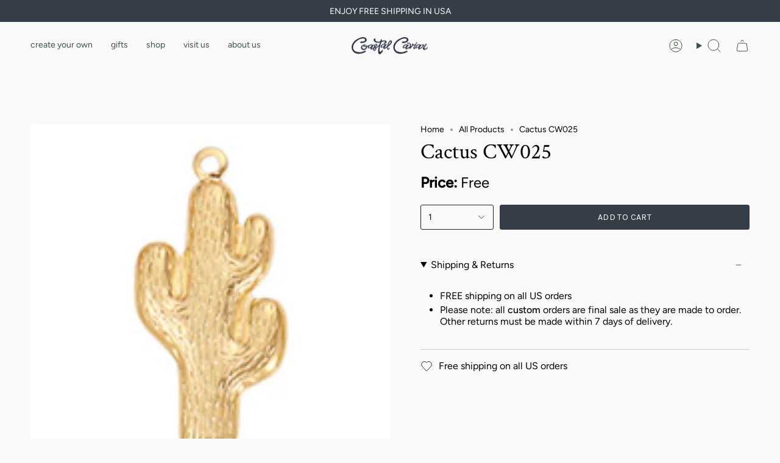

--- FILE ---
content_type: text/html; charset=utf-8
request_url: https://www.shopcoastalcaviar.com/products/cactus?section_id=api-product-grid-item
body_size: 178
content:
<div id="shopify-section-api-product-grid-item" class="shopify-section">

<div data-api-content>
<div
    class="grid-item product-item  product-item--centered product-item--outer-text  "
    id="product-item--api-product-grid-item-8846555447574"
    data-grid-item
    
  >
    <div class="product-item__image" data-product-image>
      <a
        class="product-link"
        href="/products/cactus"
        aria-label="Cactus CW025"
        data-product-link="/products/cactus"
      ><div class="product-item__bg" data-product-image-default><figure class="image-wrapper image-wrapper--cover lazy-image lazy-image--backfill is-loading" style="--aspect-ratio: 1;" data-aos="img-in"
  data-aos-delay="||itemAnimationDelay||"
  data-aos-duration="800"
  data-aos-anchor="||itemAnimationAnchor||"
  data-aos-easing="ease-out-quart"><img src="//www.shopcoastalcaviar.com/cdn/shop/files/newcactus1.jpg?crop=center&amp;height=252&amp;v=1748980880&amp;width=252" alt="" width="252" height="252" loading="eager" srcset="//www.shopcoastalcaviar.com/cdn/shop/files/newcactus1.jpg?v=1748980880&amp;width=136 136w, //www.shopcoastalcaviar.com/cdn/shop/files/newcactus1.jpg?v=1748980880&amp;width=160 160w, //www.shopcoastalcaviar.com/cdn/shop/files/newcactus1.jpg?v=1748980880&amp;width=180 180w, //www.shopcoastalcaviar.com/cdn/shop/files/newcactus1.jpg?v=1748980880&amp;width=220 220w" sizes="500px" fetchpriority="high" class=" is-loading ">
</figure>

&nbsp;</div></a>

      
    </div>

    <div
      class="product-information"
      style="--swatch-size: var(--swatch-size-filters);"
      data-product-information
    >
      <div class="product-item__info body-medium">
        <a class="product-link" href="/products/cactus" data-product-link="/products/cactus">
          <p class="product-item__title">Cactus CW025</p>

          <div class="product-item__price__holder"><div class="product-item__price" data-product-price>
<span class="price">
  
    <span class="new-price">
      
Free
</span>
    
  
</span>
</div>
          </div>
        </a></div>
    </div>
  </div></div></div>

--- FILE ---
content_type: text/javascript; charset=utf-8
request_url: https://www.shopcoastalcaviar.com/products/cactus.js
body_size: 623
content:
{"id":8846555447574,"title":"Cactus CW025","handle":"cactus","description":"","published_at":"2023-11-10T09:16:04-05:00","created_at":"2023-11-10T09:16:04-05:00","vendor":"coastal caviar","type":"","tags":["Coastal \u0026 Western"],"price":0,"price_min":0,"price_max":0,"available":true,"price_varies":false,"compare_at_price":null,"compare_at_price_min":0,"compare_at_price_max":0,"compare_at_price_varies":false,"variants":[{"id":46850435612950,"title":"Default Title","option1":"Default Title","option2":null,"option3":null,"sku":"CW025","requires_shipping":true,"taxable":true,"featured_image":null,"available":true,"name":"Cactus CW025","public_title":null,"options":["Default Title"],"price":0,"weight":0,"compare_at_price":null,"inventory_management":"shopify","barcode":null,"requires_selling_plan":false,"selling_plan_allocations":[]}],"images":["\/\/cdn.shopify.com\/s\/files\/1\/0783\/2164\/7894\/files\/newcactus1.jpg?v=1748980880","\/\/cdn.shopify.com\/s\/files\/1\/0783\/2164\/7894\/files\/cactus-png.png?v=1748980880"],"featured_image":"\/\/cdn.shopify.com\/s\/files\/1\/0783\/2164\/7894\/files\/newcactus1.jpg?v=1748980880","options":[{"name":"Title","position":1,"values":["Default Title"]}],"url":"\/products\/cactus","media":[{"alt":null,"id":41025336541462,"position":1,"preview_image":{"aspect_ratio":1.0,"height":252,"width":252,"src":"https:\/\/cdn.shopify.com\/s\/files\/1\/0783\/2164\/7894\/files\/newcactus1.jpg?v=1748980880"},"aspect_ratio":1.0,"height":252,"media_type":"image","src":"https:\/\/cdn.shopify.com\/s\/files\/1\/0783\/2164\/7894\/files\/newcactus1.jpg?v=1748980880","width":252},{"alt":null,"id":41025278181654,"position":2,"preview_image":{"aspect_ratio":0.493,"height":446,"width":220,"src":"https:\/\/cdn.shopify.com\/s\/files\/1\/0783\/2164\/7894\/files\/cactus-png.png?v=1748980880"},"aspect_ratio":0.493,"height":446,"media_type":"image","src":"https:\/\/cdn.shopify.com\/s\/files\/1\/0783\/2164\/7894\/files\/cactus-png.png?v=1748980880","width":220}],"requires_selling_plan":false,"selling_plan_groups":[]}

--- FILE ---
content_type: text/javascript
request_url: https://www.shopcoastalcaviar.com/cdn/shop/t/17/assets/freeproductskiller.js?v=119831179143449900691748806153
body_size: -79
content:
document.addEventListener("DOMContentLoaded",function(){let isRemoving=!1;const CART_PAGE_IDENTIFIER="cartForm";async function removeFreeProducts(){if(!isRemoving){isRemoving=!0;try{await new Promise(resolve=>setTimeout(resolve,300));const cartResponse=await fetch("/cart.js");if(!cartResponse.ok)throw new Error("Cart fetch failed");const freeItems=(await cartResponse.json()).items.filter(item=>item.price===0);if(freeItems.length===0)return;const updates={};if(freeItems.forEach(item=>{updates[item.key]=0}),!(await fetch("/cart/update.js",{method:"POST",headers:{"Content-Type":"application/json"},body:JSON.stringify({updates})})).ok)throw new Error("Item removal failed");document.getElementById(CART_PAGE_IDENTIFIER)!==null?await refreshCartPage():await refreshCartDrawer(),document.dispatchEvent(new CustomEvent("cart:updated")),console.log("Free items removed successfully")}catch(error){console.error("Free item removal error:",error)}finally{isRemoving=!1}}}async function refreshCartDrawer(){try{const response=await fetch("/cart?view=ajax");if(!response.ok)return;const text=await response.text(),newContent=new DOMParser().parseFromString(text,"text/html"),drawer=document.querySelector("#cart-drawer");drawer&&newContent.querySelector("#cart-drawer")&&(drawer.innerHTML=newContent.querySelector("#cart-drawer").innerHTML)}catch(error){console.error("Cart drawer refresh error:",error)}}async function refreshCartPage(){try{const response=await fetch("/cart");if(!response.ok)return;const text=await response.text(),newContent=new DOMParser().parseFromString(text,"text/html"),cartContainer=document.getElementById(CART_PAGE_IDENTIFIER),newContainer=newContent.getElementById(CART_PAGE_IDENTIFIER);cartContainer&&newContainer&&(cartContainer.innerHTML=newContainer.innerHTML)}catch(error){console.error("Cart page refresh error:",error)}}const cartDrawer=document.querySelector("#cart-drawer");cartDrawer&&new MutationObserver(mutations=>{mutations.forEach(mutation=>{mutation.type==="attributes"&&cartDrawer.classList.contains("is-open")&&removeFreeProducts()})}).observe(cartDrawer,{attributes:!0}),removeFreeProducts(),document.addEventListener("cart:updated",removeFreeProducts),document.addEventListener("cart:requestUpdate",removeFreeProducts)});
//# sourceMappingURL=/cdn/shop/t/17/assets/freeproductskiller.js.map?v=119831179143449900691748806153


--- FILE ---
content_type: text/javascript; charset=utf-8
request_url: https://www.shopcoastalcaviar.com/products/cactus.js
body_size: 185
content:
{"id":8846555447574,"title":"Cactus CW025","handle":"cactus","description":"","published_at":"2023-11-10T09:16:04-05:00","created_at":"2023-11-10T09:16:04-05:00","vendor":"coastal caviar","type":"","tags":["Coastal \u0026 Western"],"price":0,"price_min":0,"price_max":0,"available":true,"price_varies":false,"compare_at_price":null,"compare_at_price_min":0,"compare_at_price_max":0,"compare_at_price_varies":false,"variants":[{"id":46850435612950,"title":"Default Title","option1":"Default Title","option2":null,"option3":null,"sku":"CW025","requires_shipping":true,"taxable":true,"featured_image":null,"available":true,"name":"Cactus CW025","public_title":null,"options":["Default Title"],"price":0,"weight":0,"compare_at_price":null,"inventory_management":"shopify","barcode":null,"requires_selling_plan":false,"selling_plan_allocations":[]}],"images":["\/\/cdn.shopify.com\/s\/files\/1\/0783\/2164\/7894\/files\/newcactus1.jpg?v=1748980880","\/\/cdn.shopify.com\/s\/files\/1\/0783\/2164\/7894\/files\/cactus-png.png?v=1748980880"],"featured_image":"\/\/cdn.shopify.com\/s\/files\/1\/0783\/2164\/7894\/files\/newcactus1.jpg?v=1748980880","options":[{"name":"Title","position":1,"values":["Default Title"]}],"url":"\/products\/cactus","media":[{"alt":null,"id":41025336541462,"position":1,"preview_image":{"aspect_ratio":1.0,"height":252,"width":252,"src":"https:\/\/cdn.shopify.com\/s\/files\/1\/0783\/2164\/7894\/files\/newcactus1.jpg?v=1748980880"},"aspect_ratio":1.0,"height":252,"media_type":"image","src":"https:\/\/cdn.shopify.com\/s\/files\/1\/0783\/2164\/7894\/files\/newcactus1.jpg?v=1748980880","width":252},{"alt":null,"id":41025278181654,"position":2,"preview_image":{"aspect_ratio":0.493,"height":446,"width":220,"src":"https:\/\/cdn.shopify.com\/s\/files\/1\/0783\/2164\/7894\/files\/cactus-png.png?v=1748980880"},"aspect_ratio":0.493,"height":446,"media_type":"image","src":"https:\/\/cdn.shopify.com\/s\/files\/1\/0783\/2164\/7894\/files\/cactus-png.png?v=1748980880","width":220}],"requires_selling_plan":false,"selling_plan_groups":[]}